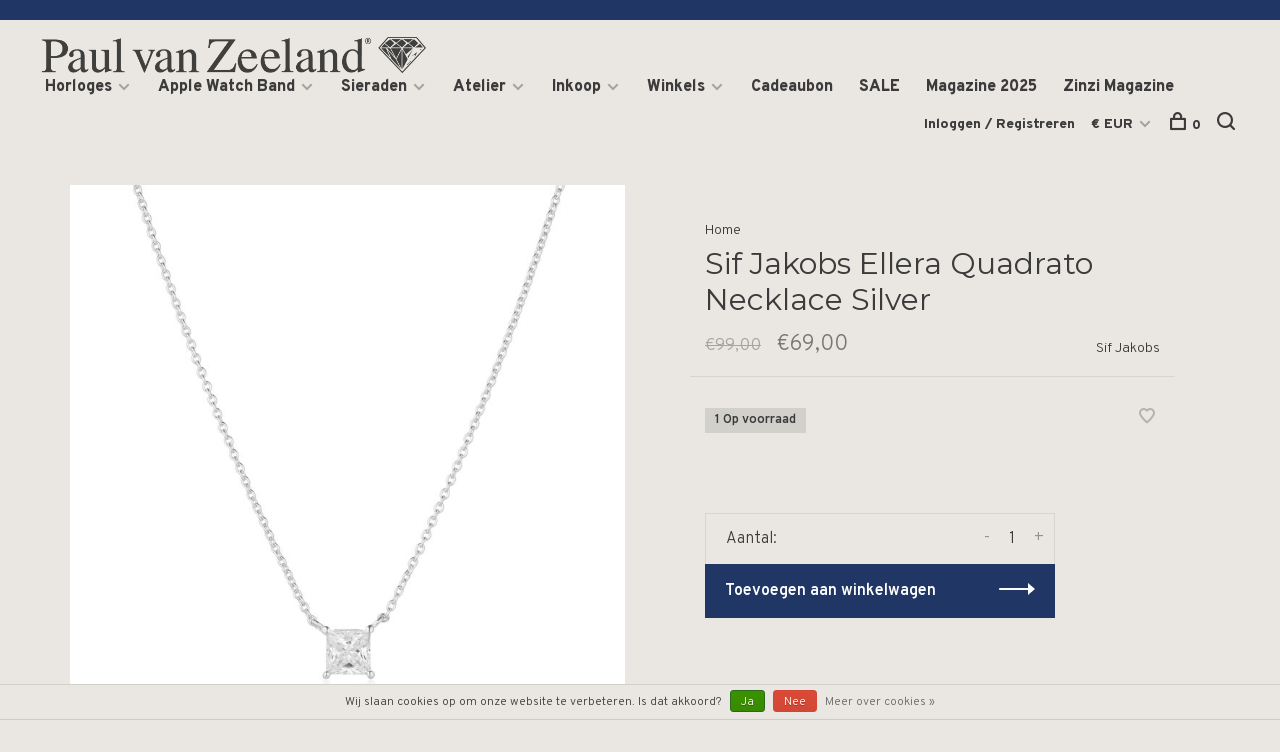

--- FILE ---
content_type: text/html;charset=utf-8
request_url: https://www.paulvanzeelandjuweliers.nl/sif-jakobs-ellera-quadrato-necklace-silver.html
body_size: 9069
content:
<!DOCTYPE html>
<html lang="nl">
  <head>
    
        
    <meta charset="utf-8"/>
<!-- [START] 'blocks/head.rain' -->
<!--

  (c) 2008-2026 Lightspeed Netherlands B.V.
  http://www.lightspeedhq.com
  Generated: 16-01-2026 @ 13:50:40

-->
<link rel="canonical" href="https://www.paulvanzeelandjuweliers.nl/sif-jakobs-ellera-quadrato-necklace-silver.html"/>
<link rel="alternate" href="https://www.paulvanzeelandjuweliers.nl/index.rss" type="application/rss+xml" title="Nieuwe producten"/>
<link href="https://cdn.webshopapp.com/assets/cookielaw.css?2025-02-20" rel="stylesheet" type="text/css"/>
<meta name="robots" content="noodp,noydir"/>
<meta name="google-site-verification" content="V1GQNBUA1ZyNnsaErP1P_e-EG6FfBjqeb2nsyekB478"/>
<meta property="og:url" content="https://www.paulvanzeelandjuweliers.nl/sif-jakobs-ellera-quadrato-necklace-silver.html?source=facebook"/>
<meta property="og:site_name" content="Paul van Zeeland Juweliers "/>
<meta property="og:title" content="Sif Jakobs Ellera Quadrato Necklace Silver"/>
<meta property="og:description" content="Voor een ruim aanbod sieraden en horloges, in ieder segment. Bij ons kun je terecht voor de meest exclusieve horlogemerken. Tevens hebben wij ook een ruim aanbo"/>
<meta property="og:image" content="https://cdn.webshopapp.com/shops/259747/files/421689176/sif-jakobs-sif-jakobs-ellera-quadrato-necklace-sil.jpg"/>
<!--[if lt IE 9]>
<script src="https://cdn.webshopapp.com/assets/html5shiv.js?2025-02-20"></script>
<![endif]-->
<!-- [END] 'blocks/head.rain' -->
        
        
        
          <meta property="product:brand" content="Sif Jakobs">      <meta property="product:availability" content="in stock">      <meta property="product:condition" content="new">
      <meta property="product:price:amount" content="69.00">
      <meta property="product:price:currency" content="EUR">
      <meta property="product:retailer_item_id" content="SJ-N42279-CZ">        <title>Sif Jakobs Ellera Quadrato Necklace Silver - Paul van Zeeland Juweliers </title>
    <meta name="description" content="Voor een ruim aanbod sieraden en horloges, in ieder segment. Bij ons kun je terecht voor de meest exclusieve horlogemerken. Tevens hebben wij ook een ruim aanbo" />
    <meta name="keywords" content="Sif, Jakobs, Sif, Jakobs, Ellera, Quadrato, Necklace, Silver, Paul van Zeeland, Juwelier, Horloge, Apple Watch banden, Seiko, Tissot, Pulsar, Hamilton, Fashion, Buddha to Buddha, Swing Jewels, Apple Watch bandjes" />
    <meta http-equiv="X-UA-Compatible" content="ie=edge">
    <meta name="viewport" content="width=device-width, initial-scale=1.0">
    <meta name="apple-mobile-web-app-capable" content="yes">
    <meta name="apple-mobile-web-app-status-bar-style" content="black">
    <meta name="viewport" content="width=device-width, initial-scale=1, maximum-scale=1, user-scalable=0"/>

    <link rel="shortcut icon" href="https://cdn.webshopapp.com/shops/259747/themes/171449/assets/favicon.ico?20250923124253" type="image/x-icon" />
    <link href='//fonts.googleapis.com/css?family=Overpass:400,400i,300,500,600,700,700i,800,900' rel='stylesheet' type='text/css'>
        	<link href='//fonts.googleapis.com/css?family=Montserrat:400,400i,300,500,600,700,700i,800,900' rel='stylesheet' type='text/css'>
        <link rel="stylesheet" href="https://cdn.webshopapp.com/assets/gui-2-0.css?2025-02-20" />
    <link rel="stylesheet" href="https://cdn.webshopapp.com/assets/gui-responsive-2-0.css?2025-02-20" /> 
    <link rel="stylesheet" href="https://cdn.webshopapp.com/shops/259747/themes/171449/assets/style.css?20251222150652">
    <link rel="stylesheet" href="https://cdn.webshopapp.com/shops/259747/themes/171449/assets/settings.css?20251222150652" />
    
    <script src="//ajax.googleapis.com/ajax/libs/jquery/3.0.0/jquery.min.js"></script>
    <script>
      	if( !window.jQuery ) document.write('<script src="https://cdn.webshopapp.com/shops/259747/themes/171449/assets/jquery-3.0.0.min.js?20251222150652"><\/script>');
    </script>
    <script src="//cdn.jsdelivr.net/npm/js-cookie@2/src/js.cookie.min.js"></script>
    
    <script src="https://cdn.webshopapp.com/assets/gui.js?2025-02-20"></script>
    <script src="https://cdn.webshopapp.com/assets/gui-responsive-2-0.js?2025-02-20"></script>
    <script src="https://cdn.webshopapp.com/shops/259747/themes/171449/assets/scripts-min.js?20251222150652"></script>
    
        
        
        
  </head>
  <body>
    
        
    <div class="page-content">
      
                                      	      	              	      	      	            
      <script>
      var product_image_size = '880x660x1',
          product_image_thumb = '176x132x1',
          product_in_stock_label = 'Op voorraad',
          product_backorder_label = 'In backorder',
      		product_out_of_stock_label = 'Niet op voorraad',
          product_multiple_variant_label = 'View all product options',
          show_variant_picker = 1,
          display_variant_picker_on = 'all',
          show_newsletter_promo_popup = 0,
          newsletter_promo_delay = '25000',
          newsletter_promo_hide_until = '30',
      		currency_format = '€',
          number_format = '0,0.00',
      		shop_url = 'https://www.paulvanzeelandjuweliers.nl/',
          shop_id = '259747',
        	readmore = 'Lees meer',
          search_url = "https://www.paulvanzeelandjuweliers.nl/search/",
          search_empty = 'Geen producten gevonden',
                    view_all_results = 'Bekijk alle resultaten';
    	</script>
			
      
	<div class="top-bar"><span class="arrows-1_minimal-down"></span></div>

<div class="mobile-nav-overlay"></div>

<header class="site-header site-header-md mega-menu-header has-mobile-logo">
  
    
  <a href="https://www.paulvanzeelandjuweliers.nl/" class="logo logo-md ">
          <img src="https://cdn.webshopapp.com/shops/259747/themes/171449/assets/logo.png?20250923124253" alt="Paul van Zeeland Juweliers " class="logo-image">
      <img src="https://cdn.webshopapp.com/shops/259747/themes/171449/assets/logo-white.png?20250923124253" alt="Paul van Zeeland Juweliers " class="logo-image logo-image-white">
              <img src="https://cdn.webshopapp.com/shops/259747/themes/171449/assets/logo-mobile.png?20250923124253" alt="Paul van Zeeland Juweliers " class="logo-image-mobile">
      </a>

  <nav class="main-nav nav-style">
    <ul>
      
                  	
      	                
      <li class="menu-item-category-13189533 has-child">
          <a href="https://www.paulvanzeelandjuweliers.nl/horloges/">Horloges</a>
          <button class="mobile-menu-subopen"><span class="nc-icon-mini arrows-3_small-down"></span></button>                    <ul class="">
                          <li class="subsubitem has-child">
                <a class="underline-hover" href="https://www.paulvanzeelandjuweliers.nl/horloges/exclusieve-horloges/">Exclusieve horloges</a>
                <button class="mobile-menu-subopen"><span class="nc-icon-mini arrows-3_small-down"></span></button>                                <ul class="">
                                      <li class="subsubitem">
                      <a class="underline-hover" href="https://www.paulvanzeelandjuweliers.nl/horloges/exclusieve-horloges/breitling/" title="Breitling">Breitling</a>
                    </li>
                                      <li class="subsubitem">
                      <a class="underline-hover" href="https://www.paulvanzeelandjuweliers.nl/horloges/exclusieve-horloges/cartier/" title="Cartier">Cartier</a>
                    </li>
                                      <li class="subsubitem">
                      <a class="underline-hover" href="https://www.paulvanzeelandjuweliers.nl/horloges/exclusieve-horloges/frank-muller/" title="Frank Muller">Frank Muller</a>
                    </li>
                                      <li class="subsubitem">
                      <a class="underline-hover" href="https://www.paulvanzeelandjuweliers.nl/horloges/exclusieve-horloges/muehle-glashuette/" title="Mühle Glashütte">Mühle Glashütte</a>
                    </li>
                                      <li class="subsubitem">
                      <a class="underline-hover" href="https://www.paulvanzeelandjuweliers.nl/horloges/exclusieve-horloges/omega/" title="Omega">Omega</a>
                    </li>
                                      <li class="subsubitem">
                      <a class="underline-hover" href="https://www.paulvanzeelandjuweliers.nl/horloges/exclusieve-horloges/panerai/" title="Panerai">Panerai</a>
                    </li>
                                      <li class="subsubitem">
                      <a class="underline-hover" href="https://www.paulvanzeelandjuweliers.nl/horloges/exclusieve-horloges/rolex/" title="Rolex">Rolex</a>
                    </li>
                                  </ul>
                              </li>
                          <li class="subsubitem has-child">
                <a class="underline-hover" href="https://www.paulvanzeelandjuweliers.nl/horloges/seiko/">Seiko</a>
                <button class="mobile-menu-subopen"><span class="nc-icon-mini arrows-3_small-down"></span></button>                                <ul class="">
                                      <li class="subsubitem">
                      <a class="underline-hover" href="https://www.paulvanzeelandjuweliers.nl/horloges/seiko/5-sports/" title="5 Sports">5 Sports</a>
                    </li>
                                      <li class="subsubitem">
                      <a class="underline-hover" href="https://www.paulvanzeelandjuweliers.nl/horloges/seiko/astron/" title="Astron">Astron</a>
                    </li>
                                      <li class="subsubitem">
                      <a class="underline-hover" href="https://www.paulvanzeelandjuweliers.nl/horloges/seiko/presage/" title="Presage">Presage</a>
                    </li>
                                      <li class="subsubitem">
                      <a class="underline-hover" href="https://www.paulvanzeelandjuweliers.nl/horloges/seiko/prospex/" title="Prospex">Prospex</a>
                    </li>
                                  </ul>
                              </li>
                          <li class="subsubitem has-child">
                <a class="underline-hover" href="https://www.paulvanzeelandjuweliers.nl/horloges/maurice-lacroix/">Maurice Lacroix</a>
                <button class="mobile-menu-subopen"><span class="nc-icon-mini arrows-3_small-down"></span></button>                                <ul class="">
                                      <li class="subsubitem">
                      <a class="underline-hover" href="https://www.paulvanzeelandjuweliers.nl/horloges/maurice-lacroix/1975/" title="1975">1975</a>
                    </li>
                                      <li class="subsubitem">
                      <a class="underline-hover" href="https://www.paulvanzeelandjuweliers.nl/horloges/maurice-lacroix/aikon/" title="Aikon">Aikon</a>
                    </li>
                                      <li class="subsubitem">
                      <a class="underline-hover" href="https://www.paulvanzeelandjuweliers.nl/horloges/maurice-lacroix/fiaba/" title="Fiaba">Fiaba</a>
                    </li>
                                      <li class="subsubitem">
                      <a class="underline-hover" href="https://www.paulvanzeelandjuweliers.nl/horloges/maurice-lacroix/pontos/" title="Pontos">Pontos</a>
                    </li>
                                  </ul>
                              </li>
                          <li class="subsubitem has-child">
                <a class="underline-hover" href="https://www.paulvanzeelandjuweliers.nl/horloges/tissot/">Tissot</a>
                <button class="mobile-menu-subopen"><span class="nc-icon-mini arrows-3_small-down"></span></button>                                <ul class="">
                                      <li class="subsubitem">
                      <a class="underline-hover" href="https://www.paulvanzeelandjuweliers.nl/horloges/tissot/ballade/" title="Ballade">Ballade</a>
                    </li>
                                      <li class="subsubitem">
                      <a class="underline-hover" href="https://www.paulvanzeelandjuweliers.nl/horloges/tissot/chemin-des-tourelles/" title="Chemin des Tourelles">Chemin des Tourelles</a>
                    </li>
                                      <li class="subsubitem">
                      <a class="underline-hover" href="https://www.paulvanzeelandjuweliers.nl/horloges/tissot/everytime/" title="Everytime">Everytime</a>
                    </li>
                                      <li class="subsubitem">
                      <a class="underline-hover" href="https://www.paulvanzeelandjuweliers.nl/horloges/tissot/gentleman/" title="Gentleman">Gentleman</a>
                    </li>
                                      <li class="subsubitem">
                      <a class="underline-hover" href="https://www.paulvanzeelandjuweliers.nl/horloges/tissot/le-locle/" title="Le Locle">Le Locle</a>
                    </li>
                                      <li class="subsubitem">
                      <a class="underline-hover" href="https://www.paulvanzeelandjuweliers.nl/horloges/tissot/lovely/" title="Lovely ">Lovely </a>
                    </li>
                                      <li class="subsubitem">
                      <a class="underline-hover" href="https://www.paulvanzeelandjuweliers.nl/horloges/tissot/seastar/" title="Seastar">Seastar</a>
                    </li>
                                      <li class="subsubitem">
                      <a class="underline-hover" href="https://www.paulvanzeelandjuweliers.nl/horloges/tissot/pr-100/" title="PR 100">PR 100</a>
                    </li>
                                      <li class="subsubitem">
                      <a class="underline-hover" href="https://www.paulvanzeelandjuweliers.nl/horloges/tissot/pr516/" title="PR516">PR516</a>
                    </li>
                                      <li class="subsubitem">
                      <a class="underline-hover" href="https://www.paulvanzeelandjuweliers.nl/horloges/tissot/prx/" title="PRX">PRX</a>
                    </li>
                                      <li class="subsubitem">
                      <a class="underline-hover" href="https://www.paulvanzeelandjuweliers.nl/horloges/tissot/chrono-xl/" title="Chrono XL">Chrono XL</a>
                    </li>
                                  </ul>
                              </li>
                          <li class="subsubitem has-child">
                <a class="underline-hover" href="https://www.paulvanzeelandjuweliers.nl/horloges/hamilton/">Hamilton</a>
                <button class="mobile-menu-subopen"><span class="nc-icon-mini arrows-3_small-down"></span></button>                                <ul class="">
                                      <li class="subsubitem">
                      <a class="underline-hover" href="https://www.paulvanzeelandjuweliers.nl/horloges/hamilton/jazzmaster/" title="Jazzmaster">Jazzmaster</a>
                    </li>
                                      <li class="subsubitem">
                      <a class="underline-hover" href="https://www.paulvanzeelandjuweliers.nl/horloges/hamilton/khaki-aviation/" title="Khaki Aviation">Khaki Aviation</a>
                    </li>
                                      <li class="subsubitem">
                      <a class="underline-hover" href="https://www.paulvanzeelandjuweliers.nl/horloges/hamilton/khaki-field/" title="Khaki Field">Khaki Field</a>
                    </li>
                                      <li class="subsubitem">
                      <a class="underline-hover" href="https://www.paulvanzeelandjuweliers.nl/horloges/hamilton/khaki-navy/" title="Khaki Navy">Khaki Navy</a>
                    </li>
                                  </ul>
                              </li>
                          <li class="subsubitem has-child">
                <a class="underline-hover" href="https://www.paulvanzeelandjuweliers.nl/horloges/raymond-weil/">Raymond Weil</a>
                <button class="mobile-menu-subopen"><span class="nc-icon-mini arrows-3_small-down"></span></button>                                <ul class="">
                                      <li class="subsubitem">
                      <a class="underline-hover" href="https://www.paulvanzeelandjuweliers.nl/horloges/raymond-weil/freelancer/" title="Freelancer">Freelancer</a>
                    </li>
                                  </ul>
                              </li>
                          <li class="subsubitem has-child">
                <a class="underline-hover" href="https://www.paulvanzeelandjuweliers.nl/horloges/junghans/">Junghans</a>
                <button class="mobile-menu-subopen"><span class="nc-icon-mini arrows-3_small-down"></span></button>                                <ul class="">
                                      <li class="subsubitem">
                      <a class="underline-hover" href="https://www.paulvanzeelandjuweliers.nl/horloges/junghans/max-bill/" title="Max Bill">Max Bill</a>
                    </li>
                                      <li class="subsubitem">
                      <a class="underline-hover" href="https://www.paulvanzeelandjuweliers.nl/horloges/junghans/meister/" title="Meister">Meister</a>
                    </li>
                                      <li class="subsubitem">
                      <a class="underline-hover" href="https://www.paulvanzeelandjuweliers.nl/horloges/junghans/pilot/" title="Pilot">Pilot</a>
                    </li>
                                  </ul>
                              </li>
                          <li class="subsubitem">
                <a class="underline-hover" href="https://www.paulvanzeelandjuweliers.nl/horloges/hugo-boss/">Hugo Boss</a>
                                              </li>
                          <li class="subsubitem has-child">
                <a class="underline-hover" href="https://www.paulvanzeelandjuweliers.nl/horloges/accessoires/">Accessoires</a>
                <button class="mobile-menu-subopen"><span class="nc-icon-mini arrows-3_small-down"></span></button>                                <ul class="">
                                      <li class="subsubitem">
                      <a class="underline-hover" href="https://www.paulvanzeelandjuweliers.nl/horloges/accessoires/watch-winder/" title="Watch Winder">Watch Winder</a>
                    </li>
                                  </ul>
                              </li>
                      </ul>
                  </li>
         
                
      <li class="menu-item-category-11048576 has-child">
          <a href="https://www.paulvanzeelandjuweliers.nl/apple-watch-band/">Apple Watch Band</a>
          <button class="mobile-menu-subopen"><span class="nc-icon-mini arrows-3_small-down"></span></button>                    <ul class="">
                          <li class="subsubitem has-child">
                <a class="underline-hover" href="https://www.paulvanzeelandjuweliers.nl/apple-watch-band/model/">Model</a>
                <button class="mobile-menu-subopen"><span class="nc-icon-mini arrows-3_small-down"></span></button>                                <ul class="">
                                      <li class="subsubitem">
                      <a class="underline-hover" href="https://www.paulvanzeelandjuweliers.nl/apple-watch-band/model/serie-1-6/" title="Serie 1-6">Serie 1-6</a>
                    </li>
                                      <li class="subsubitem">
                      <a class="underline-hover" href="https://www.paulvanzeelandjuweliers.nl/apple-watch-band/model/serie-7-8/" title="Serie 7-8">Serie 7-8</a>
                    </li>
                                      <li class="subsubitem">
                      <a class="underline-hover" href="https://www.paulvanzeelandjuweliers.nl/apple-watch-band/model/serie-9/" title="Serie 9">Serie 9</a>
                    </li>
                                      <li class="subsubitem">
                      <a class="underline-hover" href="https://www.paulvanzeelandjuweliers.nl/apple-watch-band/model/serie-10-11/" title="Serie 10/11">Serie 10/11</a>
                    </li>
                                      <li class="subsubitem">
                      <a class="underline-hover" href="https://www.paulvanzeelandjuweliers.nl/apple-watch-band/model/ultra/" title="Ultra">Ultra</a>
                    </li>
                                  </ul>
                              </li>
                          <li class="subsubitem has-child">
                <a class="underline-hover" href="https://www.paulvanzeelandjuweliers.nl/apple-watch-band/uitvoering/">Uitvoering</a>
                <button class="mobile-menu-subopen"><span class="nc-icon-mini arrows-3_small-down"></span></button>                                <ul class="">
                                      <li class="subsubitem">
                      <a class="underline-hover" href="https://www.paulvanzeelandjuweliers.nl/apple-watch-band/uitvoering/40-41-42-mm/" title=" 40 / 41 / 42 MM"> 40 / 41 / 42 MM</a>
                    </li>
                                      <li class="subsubitem">
                      <a class="underline-hover" href="https://www.paulvanzeelandjuweliers.nl/apple-watch-band/uitvoering/44-45-46-mm/" title="44 / 45 / 46 MM">44 / 45 / 46 MM</a>
                    </li>
                                      <li class="subsubitem">
                      <a class="underline-hover" href="https://www.paulvanzeelandjuweliers.nl/apple-watch-band/uitvoering/49mm/" title="49MM">49MM</a>
                    </li>
                                  </ul>
                              </li>
                          <li class="subsubitem has-child">
                <a class="underline-hover" href="https://www.paulvanzeelandjuweliers.nl/apple-watch-band/materiaal-type-band/">Materiaal/Type Band</a>
                <button class="mobile-menu-subopen"><span class="nc-icon-mini arrows-3_small-down"></span></button>                                <ul class="">
                                      <li class="subsubitem">
                      <a class="underline-hover" href="https://www.paulvanzeelandjuweliers.nl/apple-watch-band/materiaal-type-band/leer/" title="Leer">Leer</a>
                    </li>
                                      <li class="subsubitem">
                      <a class="underline-hover" href="https://www.paulvanzeelandjuweliers.nl/apple-watch-band/materiaal-type-band/staal/" title="Staal">Staal</a>
                    </li>
                                      <li class="subsubitem">
                      <a class="underline-hover" href="https://www.paulvanzeelandjuweliers.nl/apple-watch-band/materiaal-type-band/rubber/" title="Rubber">Rubber</a>
                    </li>
                                      <li class="subsubitem">
                      <a class="underline-hover" href="https://www.paulvanzeelandjuweliers.nl/apple-watch-band/materiaal-type-band/titanium/" title="Titanium">Titanium</a>
                    </li>
                                      <li class="subsubitem">
                      <a class="underline-hover" href="https://www.paulvanzeelandjuweliers.nl/apple-watch-band/materiaal-type-band/ap-style/" title="AP Style">AP Style</a>
                    </li>
                                  </ul>
                              </li>
                      </ul>
                  </li>
         
                
      <li class="menu-item-category-9916847 has-child">
          <a href="https://www.paulvanzeelandjuweliers.nl/sieraden/">Sieraden</a>
          <button class="mobile-menu-subopen"><span class="nc-icon-mini arrows-3_small-down"></span></button>                    <ul class="">
                          <li class="subsubitem has-child">
                <a class="underline-hover" href="https://www.paulvanzeelandjuweliers.nl/sieraden/merken/">Merken</a>
                <button class="mobile-menu-subopen"><span class="nc-icon-mini arrows-3_small-down"></span></button>                                <ul class="">
                                      <li class="subsubitem">
                      <a class="underline-hover" href="https://www.paulvanzeelandjuweliers.nl/sieraden/merken/buddha-to-buddha/" title="Buddha to Buddha">Buddha to Buddha</a>
                    </li>
                                      <li class="subsubitem">
                      <a class="underline-hover" href="https://www.paulvanzeelandjuweliers.nl/sieraden/merken/jackie/" title="Jackie">Jackie</a>
                    </li>
                                      <li class="subsubitem">
                      <a class="underline-hover" href="https://www.paulvanzeelandjuweliers.nl/sieraden/merken/sif-jakobs/" title="Sif Jakobs">Sif Jakobs</a>
                    </li>
                                      <li class="subsubitem">
                      <a class="underline-hover" href="https://www.paulvanzeelandjuweliers.nl/sieraden/merken/swing-jewels/" title="Swing Jewels">Swing Jewels</a>
                    </li>
                                      <li class="subsubitem">
                      <a class="underline-hover" href="https://www.paulvanzeelandjuweliers.nl/sieraden/merken/peroni-parise/" title="Peroni &amp; Parise">Peroni &amp; Parise</a>
                    </li>
                                      <li class="subsubitem">
                      <a class="underline-hover" href="https://www.paulvanzeelandjuweliers.nl/sieraden/merken/glow/" title="Glow">Glow</a>
                    </li>
                                  </ul>
                              </li>
                          <li class="subsubitem has-child">
                <a class="underline-hover" href="https://www.paulvanzeelandjuweliers.nl/sieraden/sieraden/">Sieraden</a>
                <button class="mobile-menu-subopen"><span class="nc-icon-mini arrows-3_small-down"></span></button>                                <ul class="">
                                      <li class="subsubitem">
                      <a class="underline-hover" href="https://www.paulvanzeelandjuweliers.nl/sieraden/sieraden/armband/" title="Armband">Armband</a>
                    </li>
                                      <li class="subsubitem">
                      <a class="underline-hover" href="https://www.paulvanzeelandjuweliers.nl/sieraden/sieraden/collier/" title="Collier">Collier</a>
                    </li>
                                      <li class="subsubitem">
                      <a class="underline-hover" href="https://www.paulvanzeelandjuweliers.nl/sieraden/sieraden/hanger/" title="Hanger">Hanger</a>
                    </li>
                                      <li class="subsubitem">
                      <a class="underline-hover" href="https://www.paulvanzeelandjuweliers.nl/sieraden/sieraden/ring/" title="Ring">Ring</a>
                    </li>
                                      <li class="subsubitem">
                      <a class="underline-hover" href="https://www.paulvanzeelandjuweliers.nl/sieraden/sieraden/oorbellen/" title="Oorbellen">Oorbellen</a>
                    </li>
                                  </ul>
                              </li>
                          <li class="subsubitem">
                <a class="underline-hover" href="https://www.paulvanzeelandjuweliers.nl/sieraden/ontwerp/">Ontwerp</a>
                                              </li>
                          <li class="subsubitem">
                <a class="underline-hover" href="https://www.paulvanzeelandjuweliers.nl/sieraden/goud-zilver-diamant/">Goud, Zilver &amp; Diamant</a>
                                              </li>
                          <li class="subsubitem">
                <a class="underline-hover" href="https://www.paulvanzeelandjuweliers.nl/sieraden/trouw-verlovingsringen/">Trouw- &amp; verlovingsringen</a>
                                              </li>
                          <li class="subsubitem">
                <a class="underline-hover" href="https://www.paulvanzeelandjuweliers.nl/sieraden/collectie-2025/">Collectie 2025</a>
                                              </li>
                          <li class="subsubitem">
                <a class="underline-hover" href="https://www.paulvanzeelandjuweliers.nl/sieraden/magazine-kasius-25-26/">Magazine Kasius 25/26</a>
                                              </li>
                      </ul>
                  </li>
         
                
      <li class="menu-item-category-9916941 has-child">
          <a href="https://www.paulvanzeelandjuweliers.nl/atelier/">Atelier</a>
          <button class="mobile-menu-subopen"><span class="nc-icon-mini arrows-3_small-down"></span></button>                    <ul class="">
                          <li class="subsubitem has-child">
                <a class="underline-hover" href="https://www.paulvanzeelandjuweliers.nl/atelier/horloges/">Horloges</a>
                <button class="mobile-menu-subopen"><span class="nc-icon-mini arrows-3_small-down"></span></button>                                <ul class="">
                                      <li class="subsubitem">
                      <a class="underline-hover" href="https://www.paulvanzeelandjuweliers.nl/atelier/horloges/reparaties/" title="Reparaties">Reparaties</a>
                    </li>
                                      <li class="subsubitem">
                      <a class="underline-hover" href="https://www.paulvanzeelandjuweliers.nl/atelier/horloges/batterij-waterdicht/" title="Batterij &amp; Waterdicht">Batterij &amp; Waterdicht</a>
                    </li>
                                      <li class="subsubitem">
                      <a class="underline-hover" href="https://www.paulvanzeelandjuweliers.nl/atelier/horloges/polijsten/" title="Polijsten">Polijsten</a>
                    </li>
                                      <li class="subsubitem">
                      <a class="underline-hover" href="https://www.paulvanzeelandjuweliers.nl/atelier/horloges/onderdelen/" title="Onderdelen">Onderdelen</a>
                    </li>
                                  </ul>
                              </li>
                          <li class="subsubitem has-child">
                <a class="underline-hover" href="https://www.paulvanzeelandjuweliers.nl/atelier/sieraden/">Sieraden</a>
                <button class="mobile-menu-subopen"><span class="nc-icon-mini arrows-3_small-down"></span></button>                                <ul class="">
                                      <li class="subsubitem">
                      <a class="underline-hover" href="https://www.paulvanzeelandjuweliers.nl/atelier/sieraden/reparaties/" title="Reparaties">Reparaties</a>
                    </li>
                                      <li class="subsubitem">
                      <a class="underline-hover" href="https://www.paulvanzeelandjuweliers.nl/atelier/sieraden/ontwerp/" title="Ontwerp">Ontwerp</a>
                    </li>
                                  </ul>
                              </li>
                          <li class="subsubitem has-child">
                <a class="underline-hover" href="https://www.paulvanzeelandjuweliers.nl/atelier/overig/">Overig</a>
                <button class="mobile-menu-subopen"><span class="nc-icon-mini arrows-3_small-down"></span></button>                                <ul class="">
                                      <li class="subsubitem">
                      <a class="underline-hover" href="https://www.paulvanzeelandjuweliers.nl/atelier/overig/taxaties/" title="Taxaties">Taxaties</a>
                    </li>
                                  </ul>
                              </li>
                          <li class="subsubitem">
                <a class="underline-hover" href="https://www.paulvanzeelandjuweliers.nl/atelier/veelgestelde-vragen/">Veelgestelde vragen</a>
                                              </li>
                      </ul>
                  </li>
         
                      
                          
      	      	        <li class="has-child locations-menu-item ">
          <a href="/inkoop/inkoop/">Inkoop</a>
          <button class="mobile-menu-subopen"><span class="nc-icon-mini arrows-3_small-down"></span></button>
          <ul class="">
            <li>
              <div class="row">
                                	                		                		<div class="col-md-3">
                                            	<a href="/inkoop/inkoop/exclusieve-horloges" title="" class="header-cta-block">
                                            <img data-src="https://cdn.webshopapp.com/shops/259747/themes/171449/v/2720886/assets/header-cta-5.png?20250923115159" alt="" class="lazy">
                      <div>
                        <div class="location-title"></div>
                        <div class="location-subtitle">Horloge in consignatie  of inruilen?</div>
                      </div>
											                      	</a>
                                                
                    </div>
                	                                	                		                		<div class="col-md-3">
                                            	<a href="/inkoop/inkoop/goud-zilver" title="" class="header-cta-block">
                                            <img data-src="https://cdn.webshopapp.com/shops/259747/themes/171449/v/2723257/assets/header-cta-6.png?20250923123930" alt="" class="lazy">
                      <div>
                        <div class="location-title"></div>
                        <div class="location-subtitle">Sieraden omsmelten of inruilen?</div>
                      </div>
											                      	</a>
                                                
                    </div>
                	                                	                                	                                
              </div>
            </li>
          </ul>
        </li>
      	                                            	
      	      	        <li class="has-child locations-menu-item ">
          <a href="/service/">Winkels</a>
          <button class="mobile-menu-subopen"><span class="nc-icon-mini arrows-3_small-down"></span></button>
          <ul class="">
            <li>
              <div class="row">
                                	                		                		<div class="col-md-3">
                                            	<a href="/service/#Nijmegen" title="Burchtstraat 5" class="header-cta-block">
                                            <img data-src="https://cdn.webshopapp.com/shops/259747/themes/171449/v/1646854/assets/header-cta-1.png?20230213122527" alt="Burchtstraat 5" class="lazy">
                      <div>
                        <div class="location-title">Burchtstraat 5</div>
                        <div class="location-subtitle">6511 RA, Nijmegen, NL</div>
                      </div>
											                      	</a>
                                                
                    </div>
                	                                	                		                		<div class="col-md-3">
                                            	<a href="/service/#Velp" title="Arnhemsestraatweg 35" class="header-cta-block">
                                            <img data-src="https://cdn.webshopapp.com/shops/259747/themes/171449/v/98801/assets/header-cta-2.png?20200831160622" alt="Arnhemsestraatweg 35" class="lazy">
                      <div>
                        <div class="location-title">Arnhemsestraatweg 35</div>
                        <div class="location-subtitle">6881 ND, Velp, NL</div>
                      </div>
											                      	</a>
                                                
                    </div>
                	                                	                                	                		                		<div class="col-md-3">
                                            	<a href="/atelier/horloges/" title="Arnhemsestraatweg 35" class="header-cta-block">
                                            <img data-src="https://cdn.webshopapp.com/shops/259747/themes/171449/assets/header-cta-4.png?20250923124253" alt="Arnhemsestraatweg 35" class="lazy">
                      <div>
                        <div class="location-title">Arnhemsestraatweg 35</div>
                        <div class="location-subtitle">6881 ND, Velp, NL</div>
                      </div>
											                      	</a>
                                                
                    </div>
                	                                
              </div>
            </li>
          </ul>
        </li>
      	      
                                          
      	        <li class="">
          <a href="https://www.paulvanzeelandjuweliers.nl/buy-gift-card/" title="Cadeaubon">
            Cadeaubon
          </a>
        </li>
                <li class="">
          <a href="https://www.paulvanzeelandjuweliers.nl/sale/" title="SALE">
            SALE
          </a>
        </li>
                <li class="">
          <a href="https://www.paulvanzeelandjuweliers.nl/magazine-2025/" title="Magazine 2025">
            Magazine 2025
          </a>
        </li>
                <li class="">
          <a href="https://www.paulvanzeelandjuweliers.nl/zinzi-magazine/" title="Zinzi Magazine">
            Zinzi Magazine
          </a>
        </li>
              
                                          
      
      <li class="menu-item-mobile-only m-t-30">
                <a href="#" title="Account" data-featherlight="#loginModal">Login / Register</a>
              </li>
      
            <li class="menu-item-mobile-only menu-item-mobile-inline has-child all-caps">
        <a href="#" title="Valuta">
          € EUR
        </a>
        <ul>
                    <li><a href="https://www.paulvanzeelandjuweliers.nl/session/currency/eur/">€ EUR</a></li>
                    <li><a href="https://www.paulvanzeelandjuweliers.nl/session/currency/gbp/">£ GBP</a></li>
                    <li><a href="https://www.paulvanzeelandjuweliers.nl/session/currency/usd/">$ USD</a></li>
                    <li><a href="https://www.paulvanzeelandjuweliers.nl/session/currency/aud/">$ AUD</a></li>
                  </ul>
      </li>
            
              
      
    </ul>
  </nav>

  <nav class="secondary-nav nav-style">
     <div class="search-header secondary-style">
      <form action="https://www.paulvanzeelandjuweliers.nl/search/" method="get" id="searchForm" class="ajax-enabled">
        <input type="text" name="q" autocomplete="off" value="" placeholder="Zoek naar artikel">
        <a href="#" class="search-close">Sluiten</a>
        <div class="search-results"></div>
      </form>
    </div>
    
    <ul>
      <li class="menu-item-desktop-only menu-item-account">
                <a href="#" title="Account" data-featherlight="#loginModal">Inloggen / Registreren</a>
              </li>
      
            <li class="menu-item-desktop-only has-child all-caps">
        <a href="#" title="Valuta">
          € EUR
        </a>
        <ul>
                    <li><a href="https://www.paulvanzeelandjuweliers.nl/session/currency/eur/">€ EUR</a></li>
                    <li><a href="https://www.paulvanzeelandjuweliers.nl/session/currency/gbp/">£ GBP</a></li>
                    <li><a href="https://www.paulvanzeelandjuweliers.nl/session/currency/usd/">$ USD</a></li>
                    <li><a href="https://www.paulvanzeelandjuweliers.nl/session/currency/aud/">$ AUD</a></li>
                  </ul>
      </li>
            
              
      
            
            
      <li>
        <a href="#" title="Winkelwagen" class="cart-trigger"><span class="nc-icon-mini shopping_bag-20"></span>0</a>
      </li>

      <li class="search-trigger-item">
        <a href="#" title="Zoeken" class="search-trigger"><span class="nc-icon-mini ui-1_zoom"></span></a>
      </li>
    </ul>

   
    
    <a class="burger">
      <span></span>
    </a>
    
  </nav>
</header>      <div itemscope itemtype="http://schema.org/BreadcrumbList">
	<div itemprop="itemListElement" itemscope itemtype="http://schema.org/ListItem">
    <a itemprop="item" href="https://www.paulvanzeelandjuweliers.nl/"><span itemprop="name" content="Home"></span></a>
    <meta itemprop="position" content="1" />
  </div>
    	<div itemprop="itemListElement" itemscope itemtype="http://schema.org/ListItem">
      <a itemprop="item" href="https://www.paulvanzeelandjuweliers.nl/sif-jakobs-ellera-quadrato-necklace-silver.html"><span itemprop="name" content="Sif Jakobs Ellera Quadrato Necklace Silver"></span></a>
      <meta itemprop="position" content="2" />
    </div>
  </div>

<div itemscope itemtype="https://schema.org/Product">
  <meta itemprop="name" content="Sif Jakobs Sif Jakobs Ellera Quadrato Necklace Silver">
  <meta itemprop="brand" content="Sif Jakobs" />    <meta itemprop="image" content="https://cdn.webshopapp.com/shops/259747/files/421689176/300x250x2/sif-jakobs-sif-jakobs-ellera-quadrato-necklace-sil.jpg" />  
  <meta itemprop="gtin13" content="5710698079701" />    <meta itemprop="sku" content="SJ-N42279-CZ" />  <div itemprop="offers" itemscope itemtype="https://schema.org/Offer">
    <meta itemprop="priceCurrency" content="EUR">
    <meta itemprop="price" content="69.00" />
    <meta itemprop="itemCondition" itemtype="https://schema.org/OfferItemCondition" content="https://schema.org/NewCondition"/>
   	    <meta itemprop="availability" content="https://schema.org/InStock"/>
    <meta itemprop="inventoryLevel" content="1" />
        <meta itemprop="url" content="https://www.paulvanzeelandjuweliers.nl/sif-jakobs-ellera-quadrato-necklace-silver.html" />  </div>
    </div>
      <div class="cart-sidebar-container">
  <div class="cart-sidebar">
    <button class="cart-sidebar-close" aria-label="Close">✕</button>
    <div class="cart-sidebar-title">
      <h5>Winkelwagen</h5>
      <p><span class="item-qty"></span> artikelen</p>
    </div>
    
    <div class="cart-sidebar-body">
        
      <div class="no-cart-products">Geen producten gevonden...</div>
      
    </div>
    
      </div>
</div>      <!-- Login Modal -->
<div class="modal-lighbox login-modal" id="loginModal">
  <div class="row">
    <div class="col-sm-6 m-b-30 login-row p-r-30 sm-p-r-15">
      <h4>Inloggen</h4>
      <p>Als je al een account hebt, meld je dan hier aan.</p>
      <form action="https://www.paulvanzeelandjuweliers.nl/account/loginPost/?return=https%3A%2F%2Fwww.paulvanzeelandjuweliers.nl%2Fsif-jakobs-ellera-quadrato-necklace-silver.html" method="post" class="secondary-style">
        <input type="hidden" name="key" value="7b05297115a4b9af8e876f06f6df1721" />
        <div class="form-row">
          <input type="text" name="email" autocomplete="on" placeholder="E-mailadres" class="required" />
        </div>
        <div class="form-row">
          <input type="password" name="password" autocomplete="on" placeholder="Wachtwoord" class="required" />
        </div>
        <div class="">
          <a class="button button-arrow button-solid button-block popup-validation m-b-15" href="javascript:;" title="Inloggen">Inloggen</a>
                  </div>
      </form>
    </div>
    <div class="col-sm-6 m-b-30 p-l-30 sm-p-l-15">
      <h4>Registreren</h4>
      <p class="register-subtitle">Door een account aan te maken in deze winkel kun je het betalingsproces sneller doorlopen, meerdere adressen opslaan, bestellingen bekijken en volgen en meer.</p>
      <a class="button button-arrow" href="https://www.paulvanzeelandjuweliers.nl/account/register/" title="Account aanmaken">Account aanmaken</a>
    </div>
  </div>
  <div class="text-center forgot-password">
    <a class="forgot-pw" href="https://www.paulvanzeelandjuweliers.nl/account/password/">Wachtwoord vergeten?</a>
  </div>
</div>      
      <main class="main-content">
                  		
<div class="container">
  <!-- Single product into -->
  <div class="product-intro" data-brand="Sif Jakobs">
    <div class="row">
      <div class="col-md-6 stick-it-in">
        <div class="product-media">
          
          <div class="product-images product-images-single">
                        <div class="product-image">
              <a href="https://cdn.webshopapp.com/shops/259747/files/421689176/image.jpg" data-caption="">
                <img src="https://cdn.webshopapp.com/shops/259747/files/421689176/1024x768x3/sif-jakobs-sif-jakobs-ellera-quadrato-necklace-sil.jpg" data-thumb="https://cdn.webshopapp.com/shops/259747/files/421689176/176x132x1/image.jpg" height="768" width="1024">
              </a>
            </div>
                      </div>
          
        </div>
      </div>
      <div class="col-md-6">
        <div class="product-content single-product-content" data-url="https://www.paulvanzeelandjuweliers.nl/sif-jakobs-ellera-quadrato-necklace-silver.html">
          
                    <!-- Breadcrumbs -->
          <div class="breadcrumbs">
            <a href="https://www.paulvanzeelandjuweliers.nl/" title="Home">Home</a>
                                              </div>  
                    
          <h1 class="h3 m-b-10">Sif Jakobs Ellera Quadrato Necklace Silver</h1>
          
          <div class="row product-meta">
            <div class="col-md-6">
              
              <div class="price">      
                                <span class="product-price-initial">€99,00</span>
                  
                <span class="new-price"><span class="price-update" data-price="69">€69,00</span></span>

                                
                 
              </div>
            </div>
            <div class="col-md-6 text-right p-t-10">
                              <div class="brand-name"><a href="https://www.paulvanzeelandjuweliers.nl/brands/sif-jakobs1/">Sif Jakobs</a></div>
                          </div>
          </div>
          
          <div class="row m-b-20">
            <div class="col-xs-8">
              
                            <div class="stock">
                                <div>1 Op voorraad</div>
                              </div>
                            
              
            </div>
            <div class="col-xs-4 text-right">
            
                            <a href="#" data-featherlight="#loginModal" title="Aan verlanglijst toevoegen" class="favourites m-r-5" id="addtowishlist">
                <i class="nc-icon-mini health_heartbeat-16"></i>
              </a>
                            
                            
                            
            </div>
          </div>

          <div class="product-description m-b-80 sm-m-b-60">
            
          </div>
          
                    
                    
          
          <form action="https://www.paulvanzeelandjuweliers.nl/cart/add/278193828/" id="product_configure_form" method="post" class="product_configure_form" data-cart-bulk-url="https://www.paulvanzeelandjuweliers.nl/cart/addBulk/">
            <div class="product_configure_form_wrapper">
              
                                          	                            
                                          
                            
                      
                            
                        
                          
                            <div class="input-wrap quantity-selector"><label>Aantal:</label><input type="text" name="quantity" value="1" /><div class="change"><a href="javascript:;" onclick="changeQuantity('add', $(this));" class="up">+</a><a href="javascript:;" onclick="changeQuantity('remove', $(this));" class="down">-</a></div></div><a href="javascript:;" class="button button-block button-arrow button-solid add-to-cart-trigger" title="Toevoegen aan winkelwagen" id="addtocart">Toevoegen aan winkelwagen</a>                          </div>
            
                        
                        
          </form>
            
                  </div>
      </div>
    </div>
  </div>
  
  
    
    
    <!-- Selling points -->
  <div class="selling-points single-product-selling-points">
        <div class="selling-item"><a><span class="nc-icon-mini clothes_ring"></span>Stralende keuze in goud, zilver & diamant</a></div>
            <div class="selling-item"><a><span class="nc-icon-mini tech_watch-circle"></span>Hét adres voor de finishing touch van je Apple Watch</a></div>
            <div class="selling-item"><a><span class="nc-icon-mini ui-1_settings-tool-66"></span>Waar vakmanschap en service samenkomen</a></div>
          </div>
    
  <!-- Product share -->
  <div class="share m-b-50 pull-right">
    <span class="share-label">Deel dit product:</span>
    <ul><li><a href="https://www.facebook.com/sharer/sharer.php?u=https://www.paulvanzeelandjuweliers.nl/sif-jakobs-ellera-quadrato-necklace-silver.html" class="social facebook" target="_blank">Facebook</a></li><li><a href="https://twitter.com/home?status=Sif Jakobs Ellera Quadrato Necklace Silver%20-%20sif-jakobs-ellera-quadrato-necklace-silver.html" class="social twitter" target="_blank">Twitter</a></li><li><a href="https://pinterest.com/pin/create/button/?url=https://www.paulvanzeelandjuweliers.nl/sif-jakobs-ellera-quadrato-necklace-silver.html&media=https://cdn.webshopapp.com/shops/259747/files/421689176/image.jpg&description=" class="social pinterest" target="_blank">Pinterest</a></li><li><a href="/cdn-cgi/l/email-protection#[base64]">E-mail</a></li></ul>  </div>
  
  
    
  
      
    
</div>                </main>
			
            <footer><div class="container"><div class="col-sm-12"><div class="row"><div class="col-sm-3"><div class="footer-menu"><ul><li><a href="https://www.paulvanzeelandjuweliers.nl/horloges/">Horloges</a></li><li><a href="https://www.paulvanzeelandjuweliers.nl/apple-watch-band/">Apple Watch Band</a></li><li><a href="https://www.paulvanzeelandjuweliers.nl/sieraden/">Sieraden</a></li><li><a href="https://www.paulvanzeelandjuweliers.nl/atelier/">Atelier</a></li></ul></div></div><div class="col-sm-3"><div class="footer-menu"><ul><li><a href="https://www.paulvanzeelandjuweliers.nl/service/general-terms-conditions/">Algemene voorwaarden</a></li><li><a href="https://www.paulvanzeelandjuweliers.nl/service/privacy-policy/">Privacy Policy</a></li><li><a href="https://www.paulvanzeelandjuweliers.nl/service/shipping-returns/">Verzenden &amp; retourneren</a></li><li><a href="https://www.paulvanzeelandjuweliers.nl/service/">Contact &amp; openingstijden</a></li><li><a href="https://www.paulvanzeelandjuweliers.nl/service/size-guide/">Stel een vraag</a></li><li><a href="https://www.paulvanzeelandjuweliers.nl/service/magazine/">Magazine</a></li><li><a href="https://www.paulvanzeelandjuweliers.nl/service/collectie-2024/">Collectie 2025</a></li></ul></div></div><div class="col-sm-3"><div class="footer-content"><p>Schrijf je in voor onze nieuwsbrief en blijf altijd op de hoogte van onze aanbiedingen!</p><form id="formNewsletter" class="newsletter-footer-form secondary-style" action="https://www.paulvanzeelandjuweliers.nl/account/newsletter/" method="post"><input type="hidden" name="key" value="7b05297115a4b9af8e876f06f6df1721" /><div class="form-row"><div class="input-group"><input type="text" name="email" id="formNewsletterEmail" value="" placeholder="Jouw e-mailadres"><a href="javascript:;" onclick="$('#formNewsletter').submit(); return false;" title="Abonneer" class="button button-arrow"></a></div></div></form></div></div><div class="col-sm-3"><div class="footer-content footer-content-description"><div class="footer-contact-details"></div></div><a href="/cdn-cgi/l/email-protection#bbccd2d5d0ded7fbcbdaced7cddad5c1deded7dad5dfd1ceccded7d2dec9c895d5d7"><span class="hint-text">E-mail: </span><span class="bold"><span class="__cf_email__" data-cfemail="aed9c7c0c5cbc2eedecfdbc2d8cfc0d4cbcbc2cfc0cac4dbd9cbc2c7cbdcdd80c0c2">[email&#160;protected]</span></span></a><br /><br /><div class="footer-menu footer-menu-social"><ul><li><a href="https://www.facebook.com/paulvanzeelandjuweliers/" target="_blank" title="Facebook"><span class="nc-icon-mini social_logo-fb-simple"></span></a></li><li><a href="https://www.instagram.com/paulvanzeelandjuweliers/" target="_blank" title="Instagram Paul van Zeeland Juweliers "><span class="nc-icon-mini social_logo-instagram"></span></a></li></ul></div></div></div></div></div><div class="copyright m-t-50">
      © Copyright 2026 Paul van Zeeland Juweliers 
            
            
    </div><center><div class="payments"><a href="https://www.paulvanzeelandjuweliers.nl/service/payment-methods/" title="Betaalmethoden"><img data-src="https://cdn.webshopapp.com/assets/icon-payment-ideal.png?2025-02-20" alt="iDEAL" class="lazy" /></a><a href="https://www.paulvanzeelandjuweliers.nl/service/payment-methods/" title="Betaalmethoden"><img data-src="https://cdn.webshopapp.com/assets/icon-payment-banktransfer.png?2025-02-20" alt="Bank transfer" class="lazy" /></a><a href="https://www.paulvanzeelandjuweliers.nl/service/payment-methods/" title="Betaalmethoden"><img data-src="https://cdn.webshopapp.com/assets/icon-payment-visa.png?2025-02-20" alt="Visa" class="lazy" /></a><a href="https://www.paulvanzeelandjuweliers.nl/service/payment-methods/" title="Betaalmethoden"><img data-src="https://cdn.webshopapp.com/assets/icon-payment-maestro.png?2025-02-20" alt="Maestro" class="lazy" /></a><a href="https://www.paulvanzeelandjuweliers.nl/service/payment-methods/" title="Betaalmethoden"><img data-src="https://cdn.webshopapp.com/assets/icon-payment-mastercard.png?2025-02-20" alt="MasterCard" class="lazy" /></a><a href="https://www.paulvanzeelandjuweliers.nl/service/payment-methods/" title="Betaalmethoden"><img data-src="https://cdn.webshopapp.com/assets/icon-payment-americanexpress.png?2025-02-20" alt="American Express" class="lazy" /></a></div></center></div></footer>      <!-- [START] 'blocks/body.rain' -->
<script data-cfasync="false" src="/cdn-cgi/scripts/5c5dd728/cloudflare-static/email-decode.min.js"></script><script>
(function () {
  var s = document.createElement('script');
  s.type = 'text/javascript';
  s.async = true;
  s.src = 'https://www.paulvanzeelandjuweliers.nl/services/stats/pageview.js?product=140905768&hash=e32c';
  ( document.getElementsByTagName('head')[0] || document.getElementsByTagName('body')[0] ).appendChild(s);
})();
</script>
  
<!-- Global site tag (gtag.js) - Google Analytics -->
<script async src="https://www.googletagmanager.com/gtag/js?id=355094910"></script>
<script>
    window.dataLayer = window.dataLayer || [];
    function gtag(){dataLayer.push(arguments);}

        gtag('consent', 'default', {"ad_storage":"denied","ad_user_data":"denied","ad_personalization":"denied","analytics_storage":"denied","region":["AT","BE","BG","CH","GB","HR","CY","CZ","DK","EE","FI","FR","DE","EL","HU","IE","IT","LV","LT","LU","MT","NL","PL","PT","RO","SK","SI","ES","SE","IS","LI","NO","CA-QC"]});
    
    gtag('js', new Date());
    gtag('config', '355094910', {
        'currency': 'EUR',
                'country': 'NL'
    });

        gtag('event', 'view_item', {"items":[{"item_id":"SJ-N42279-CZ","item_name":"Ellera Quadrato Necklace Silver SJ-N42279-CZ","currency":"EUR","item_brand":"Sif Jakobs","item_variant":"Standaard","price":69,"quantity":1,"item_category":"Sieraden","item_category2":"Merken","item_category3":"Sif Jakobs"}],"currency":"EUR","value":69});
    </script>
  <div class="wsa-cookielaw">
            Wij slaan cookies op om onze website te verbeteren. Is dat akkoord?
      <a href="https://www.paulvanzeelandjuweliers.nl/cookielaw/optIn/" class="wsa-cookielaw-button wsa-cookielaw-button-green" rel="nofollow" title="Ja">Ja</a>
      <a href="https://www.paulvanzeelandjuweliers.nl/cookielaw/optOut/" class="wsa-cookielaw-button wsa-cookielaw-button-red" rel="nofollow" title="Nee">Nee</a>
      <a href="https://www.paulvanzeelandjuweliers.nl/service/privacy-policy/" class="wsa-cookielaw-link" rel="nofollow" title="Meer over cookies">Meer over cookies &raquo;</a>
      </div>
<!-- [END] 'blocks/body.rain' -->
      
    </div>
    
    <link rel="stylesheet" href="https://cdn.webshopapp.com/shops/259747/themes/171449/assets/custom.css?20251222150652" />
    <script src="https://cdn.webshopapp.com/shops/259747/themes/171449/assets/app.js?20251222150652"></script>
    
        
        
  </body>
</html>

--- FILE ---
content_type: text/javascript;charset=utf-8
request_url: https://www.paulvanzeelandjuweliers.nl/services/stats/pageview.js?product=140905768&hash=e32c
body_size: -412
content:
// SEOshop 16-01-2026 13:50:41